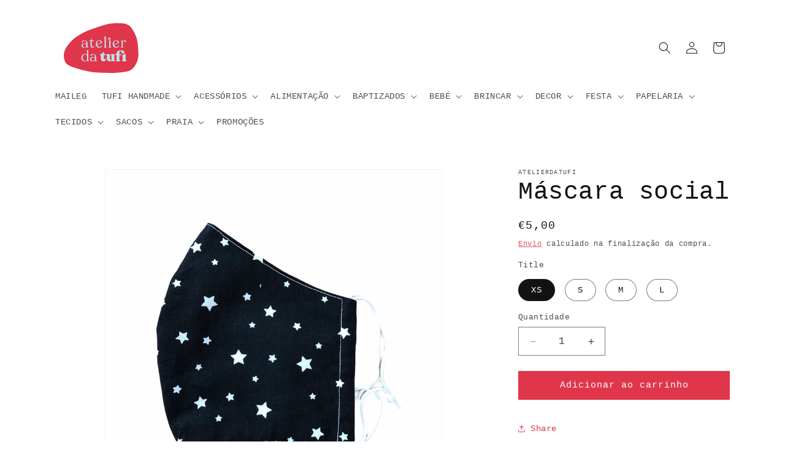

--- FILE ---
content_type: image/svg+xml
request_url: https://www.atelierdatufi.com/cdn/shop/files/ATF_LOGO_FUNDOENCARNADO_RGB_14f360ee-2fc2-4492-8cb5-5b8825089aeb.svg?v=1740583896&width=150
body_size: 1920
content:
<svg viewBox="0 0 1080 728.78" version="1.1" xmlns="http://www.w3.org/2000/svg" id="Layer_1">
  
  <defs>
    <style>
      .st0 {
        fill: #e0364b;
      }

      .st1 {
        fill: #bfe1e7;
      }
    </style>
  </defs>
  <path d="M975.23,385.47c-3.58-60.68-9.18-106.78-21.93-147.52l-1.47-4.11c-22.01-54.97-41.73-87.59-62.54-114.41-2.12-2.74-6.71-7.95-9.15-10.41-26.83-26.97-75.45-39.49-123.34-37.44-60.88-2.88-110.53,2.08-165.45,16.48-40.61,10.65-77.53,23.72-116.63,37.56-16.86,5.96-34.27,12.13-52.74,18.36-69.85,23.52-119.99,53.62-165.36,82.43-49.86,31.66-85.7,72.97-116.67,116.2-35.21,49.17-49.02,101.98-30.24,165.48,3.55,17.09,13.7,31.97,27.97,44.66,25.81,22.93,65.92,35.57,103.13,47.34,55.66,17.61,123.36,35.73,190.48,47.11l3.45.47c70.42,7.53,146.14,8.88,219.49,10.18,75.94,1.35,140.26-10.03,182.5-16.31,50.78-7.55,94.71-43.49,118.01-104.06,23.44-42.58,24.12-90.56,20.5-152.02Z" class="st0"></path>
  <g>
    <path d="M414.83,334.1v-52.81h-11.66c-1.59,0-2.65-1.06-2.65-2.65v-1.77c0-1.59.88-2.65,2.65-2.65h6.36c8.48,0,12.54-6.71,13.42-16.78.18-2.3,1.41-3.53,3-3.53h1.77c2.12,0,2.83,1.24,2.83,3.53l.18,16.78h24.37c1.41,0,2.65,1.24,2.65,2.65v1.77c0,1.59-1.24,2.65-2.65,2.65h-24.37v52.99c0,9.71,4.59,14.84,11.13,14.84,7.77,0,12.36-4.59,13.07-10.6,1.06-2.65,5.3-2.47,5.3.71,0,10.95-8.48,21.55-22.61,21.55s-22.79-8.65-22.79-26.67Z" class="st1"></path>
    <path d="M553.13,335.52c-2.12,10.6-13.78,25.26-35.86,25.26s-40.98-17.31-40.98-44.86c0-24.91,18.19-43.45,41.68-43.45,21.2,0,32.85,13.95,32.85,26.14,0,5.65-3,8.66-8.3,10.42l-48.93,16.07c4.06,15.19,14.84,24.37,29.14,24.37,13.07,0,21.37-6.89,25.26-15.37,1.59-2.47,5.65-1.94,5.12,1.41ZM491.66,310.26c0,3.18.18,6.18.71,9.01l39.39-14.13c3-1.24,4.24-3.18,4.24-6.18,0-7.95-8.48-20.84-20.67-20.84-14.31,0-23.67,14.13-23.67,32.15Z" class="st1"></path>
    <path d="M573.26,356.71v-.53c0-3.53,6.18-3.36,6.18-9.54v-99.26c0-6.89-6.18-7.95-6.18-10.6v-.35c0-1.41.88-1.94,2.47-2.83l13.78-6.71c3.53-1.77,5.48.18,5.48,2.47v117.28c0,6.18,6.89,6.01,6.89,9.54v.53c0,1.41-1.41,2.3-3.53,2.3h-21.72c-2.12,0-3.36-.88-3.36-2.3Z" class="st1"></path>
    <path d="M751.66,335.52c-2.12,10.6-13.78,25.26-35.86,25.26s-40.98-17.31-40.98-44.86c0-24.91,18.19-43.45,41.68-43.45,21.2,0,32.85,13.95,32.85,26.14,0,5.65-3,8.66-8.3,10.42l-48.93,16.07c4.06,15.19,14.84,24.37,29.14,24.37,13.07,0,21.37-6.89,25.26-15.37,1.59-2.47,5.65-1.94,5.12,1.41ZM690.19,310.26c0,3.18.18,6.18.71,9.01l39.39-14.13c3-1.24,4.24-3.18,4.24-6.18,0-7.95-8.48-20.84-20.67-20.84-14.31,0-23.67,14.13-23.67,32.15Z" class="st1"></path>
    <path d="M831.85,286.06c0,4.59-2.12,8.3-7.06,8.3-9.18,0-4.77-12.36-15.72-12.36-9.71,0-15.01,11.13-15.01,24.38v40.27c0,6.18,7.42,6.36,7.42,9.54v.71c0,1.41-1.24,2.12-3.53,2.12h-21.9c-2.3,0-3.53-.71-3.53-2.12v-.71c0-3.18,6.54-3.36,6.54-9.54v-53.69c0-6.71-7.07-6.89-7.07-10.24v-.35c0-1.24,1.06-2.3,2.65-3.18l13.42-6.01c3.36-1.59,4.59-.18,4.59,2.47v14.13c3.89-11.3,12.01-17.31,22.96-17.31s16.25,6.18,16.25,13.6Z" class="st1"></path>
    <path d="M396.1,517.55v.53c0,1.24-.88,1.94-2.65,1.94h-14.84c-1.77,0-2.83-1.24-3-2.83l-.35-8.83c-6.01,8.83-16.43,13.42-26.85,13.42-21.55,0-40.8-17.49-40.8-44.33s17.84-43.98,41.33-43.98c10.77,0,19.61,4.59,25.61,11.48v-38.51c0-7.42-7.42-7.24-7.42-10.42v-.35c0-1.41,1.06-2.3,2.65-3l14.31-4.77c3.71-1.41,5.48-.35,5.48,2.65v117.1c0,6.36,6.54,6.89,6.54,9.89ZM374.56,490.52h.18l-.18-9.01v-17.66c0-11.31-11.3-24.73-25.79-24.73s-25.79,13.25-25.96,33.03c-.35,24.2,11.66,43.63,29.32,43.8,10.07,0,22.43-8.48,22.43-25.43Z" class="st1"></path>
    <path d="M566.37,521.79c-9.3,0-16.69-2.97-22.17-8.92-5.48-5.94-8.21-14.39-8.21-25.35v-39.04h-5.3c-1.3,0-2.36-.44-3.18-1.33-.83-.88-1.24-1.91-1.24-3.09v-4.42c0-2.94,1.47-4.42,4.42-4.42h2.47c5.77,0,10.83-1.65,15.19-4.94,4.35-3.3,7.18-7.65,8.48-13.07.82-3.3,2.59-4.95,5.3-4.95h4.77c1.53,0,2.77.44,3.71,1.33.94.88,1.41,2.09,1.41,3.62v18.02h16.6c1.29,0,2.35.41,3.18,1.24.82.83,1.24,1.89,1.24,3.18v4.42c0,1.18-.41,2.21-1.24,3.09-.83.88-1.88,1.33-3.18,1.33h-16.6v39.74c0,2.47.68,4.45,2.03,5.92,1.35,1.47,3.09,2.21,5.21,2.21,4.24,0,7.95-1.88,11.13-5.65,1.41-1.53,2.94-2.09,4.59-1.68,1.65.41,2.47,1.5,2.47,3.27,0,7.77-2.77,14.63-8.3,20.58-5.54,5.95-13.13,8.92-22.79,8.92Z" class="st1"></path>
    <path d="M694.96,499.35c0,3.3.38,5.8,1.15,7.51.76,1.71,1.56,2.65,2.38,2.83.82.18,1.62.65,2.38,1.41.76.77,1.15,1.97,1.15,3.62,0,4.24-6.71,6.36-20.14,6.36-5.77,0-10.01-.71-12.72-2.12-2.71-1.41-4.36-3.77-4.95-7.07-4.59,6.6-12.66,9.89-24.2,9.89-9.07,0-16.84-3-23.32-9.01-6.48-6.01-9.71-14.13-9.71-24.38v-28.97c0-3.18-1.21-6.33-3.62-9.45-2.42-3.12-3.62-5.33-3.62-6.62v-.71c0-1.06.41-2.03,1.24-2.91.82-.88,1.88-1.38,3.18-1.5l29.32-3.89c6.24-.71,9.36.65,9.36,4.06l-.71,53.69c-.12,6.24.53,10.6,1.94,13.07,1.41,2.47,3.71,3.71,6.89,3.71,2.47,0,4.56-1.41,6.27-4.24,1.71-2.83,2.56-6.47,2.56-10.95v-34.27c0-3.18-1.21-6.33-3.62-9.45-2.41-3.12-3.62-5.33-3.62-6.62v-.71c0-1.06.41-2.03,1.24-2.91.82-.88,1.88-1.38,3.18-1.5l29.32-3.89c5.77-.71,8.66.65,8.66,4.06v60.94Z" class="st1"></path>
    <path d="M772.32,435.24c1.29,0,2.35.41,3.18,1.24.82.83,1.24,1.89,1.24,3.18v4.42c0,1.18-.41,2.21-1.24,3.09-.83.88-1.89,1.33-3.18,1.33h-17.84v50.34c0,2.47.82,4.71,2.47,6.71,1.65,2,3.29,3.83,4.95,5.48,1.65,1.65,2.47,3.18,2.47,4.59v.71c0,2.47-1.47,3.71-4.42,3.71h-42.57c-2.95,0-4.42-1.24-4.42-3.71v-.71c0-1.53,1.21-3.91,3.62-7.15,2.41-3.24,3.62-6.45,3.62-9.63v-50.34h-10.77c-1.3,0-2.36-.44-3.18-1.33-.83-.88-1.24-1.91-1.24-3.09v-4.42c0-1.29.41-2.35,1.24-3.18.82-.82,1.88-1.24,3.18-1.24h10.77v-7.06c0-10.6,4.5-19.43,13.51-26.49,9.01-7.07,21.22-10.6,36.65-10.6,13.89,0,24.7,2.5,32.41,7.51,7.71,5.01,11.57,11.63,11.57,19.87,0,3.3-1.32,6.18-3.97,8.65-2.65,2.47-5.86,3.71-9.63,3.71-4.36,0-8.04-1.03-11.04-3.09-3-2.06-5.33-4.56-6.98-7.51-1.65-2.94-3.15-5.89-4.5-8.83-1.36-2.94-2.98-5.45-4.86-7.51-1.89-2.06-4.12-3.09-6.71-3.09-4,0-7.13,1.77-9.36,5.3-2.24,3.53-3.47,7.83-3.71,12.89-.24,5.06,0,10.48.71,16.25h18.02ZM827.43,498.82c0,3.18,1.35,6.39,4.06,9.63,2.71,3.24,4.06,5.62,4.06,7.15v.71c0,2.47-1.47,3.71-4.42,3.71h-42.57c-2.94,0-4.42-1.24-4.42-3.71v-.71c0-1.53,1.21-3.91,3.62-7.15,2.41-3.24,3.62-6.45,3.62-9.63v-28.44c0-3.18-1.21-6.33-3.62-9.45-2.42-3.12-3.62-5.33-3.62-6.62v-.71c0-1.53,1.47-3,4.42-4.42l30.2-14.84c2.59-1.18,4.68-1.29,6.27-.35,1.59.94,2.38,2.41,2.38,4.42v60.41Z" class="st1"></path>
    <path d="M390.48,356.28c0,2.64-4.76,3.7-11.28,3.7-7.93,0-12.17-1.94-12.87-11.64-4.06,7.41-12.52,12.34-25.39,12.34-19.39,0-32.79-9.7-32.79-26.62-.18-16.92,13.93-26.09,32.26-26.09,9.34,0,21.39,2.64,26.15,7.05l-.35-4.76c-1.94-20.8-7.58-32.09-21.68-32.09-18.33,0-15.51,20.1-24.33,20.1-4.23,0-7.75-2.47-7.75-6.52,0-9.34,11.99-19.22,31.2-19.22,21.68,0,35.9,13.84,37.02,37.2.42,8.76-.4,26.32-.06,35.08.43,10.97,9.87,7.05,9.87,11.46M364.03,335.66l-.7-7.93c-1.76-8.29-8.99-14.1-19.39-14.1-11.99,0-20.27,7.41-20.27,18.34,0,12.87,8.46,23.1,21.16,23.1,11.81,0,19.57-8.64,19.22-19.39" class="st1"></path>
    <path d="M490.88,517.19c0,2.64-4.76,3.7-11.28,3.7-7.93,0-12.17-1.94-12.87-11.64-4.06,7.41-12.52,12.34-25.39,12.34-19.39,0-32.79-9.7-32.79-26.62-.18-16.92,13.93-26.09,32.26-26.09,9.34,0,21.39,2.64,26.15,7.05l-.35-4.76c-1.94-20.8-7.58-32.09-21.68-32.09-18.33,0-15.51,20.1-24.33,20.1-4.23,0-7.75-2.47-7.75-6.52,0-9.34,11.99-19.22,31.2-19.22,21.68,0,35.9,13.84,37.02,37.2.42,8.76-.4,26.32-.06,35.08.43,10.97,9.87,7.05,9.87,11.46M464.43,496.57l-.7-7.93c-1.76-8.29-8.99-14.1-19.39-14.1-11.99,0-20.27,7.41-20.27,18.34,0,12.87,8.46,23.1,21.16,23.1,11.81,0,19.57-8.64,19.22-19.39" class="st1"></path>
    <g>
      <path d="M627.59,356.7v-.71c0-3.36,6.37-3.36,6.37-9.56v-52.77c0-6.91-6.37-8.32-6.37-10.98v-.35c0-1.24,1.06-1.77,2.66-2.66l13.64-6.73c3.72-1.77,5.49,0,5.49,2.48v71.01c0,6.2,7.08,6.2,7.08,9.56v.71c0,1.42-1.59,2.3-3.72,2.3h-21.78c-2.13,0-3.36-.89-3.36-2.3" class="st1"></path>
      <path d="M649.15,247c-1.06-1.89-1.95-3.28-3-4.39l-.11-.11c-1.56-1.42-2.7-2.16-3.78-2.7-.11-.05-.34-.15-.46-.19-1.28-.45-3.03-.09-4.54.72-2,.85-3.51,1.78-5.05,3.1-1.14.97-2.12,1.97-3.15,3.02-.45.45-.91.92-1.41,1.41-1.87,1.84-3.01,3.58-4.02,5.21-1.11,1.79-1.61,3.67-1.93,5.54-.36,2.12.01,4.03,1.6,5.77.38.49.94.81,1.59,1,1.18.33,2.67.12,4.04-.09,2.06-.3,4.51-.77,6.84-1.45l.12-.04c2.37-.85,4.82-1.99,7.19-3.09,2.46-1.14,4.34-2.5,5.6-3.36,1.51-1.03,2.36-2.87,2.17-5.17.09-1.73-.63-3.28-1.71-5.19Z" class="st1"></path>
    </g>
  </g>
</svg>